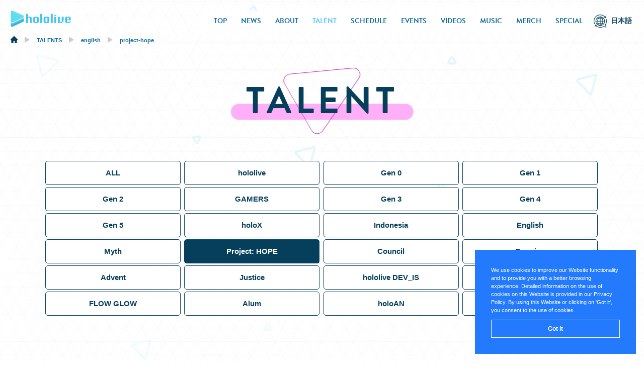

--- FILE ---
content_type: text/html; charset=UTF-8
request_url: https://hololive.hololivepro.com/en/talents?gp=project-hope
body_size: 32822
content:

<!DOCTYPE html>
<html lang="en">

<head>
<!-- Global site tag (gtag.js) - Google Analytics -->
<script async src="https://www.googletagmanager.com/gtag/js?id=G-ZY0CGN7WFD"></script>
<script>
  window.dataLayer = window.dataLayer || [];
  function gtag(){dataLayer.push(arguments);}
  gtag('js', new Date());
  gtag('config', 'G-ZY0CGN7WFD');
</script>

<meta charset="UTF-8">

<link rel="canonical" href="https://hololive.hololivepro.com/en/talents/">

<meta name="viewport" content="width=device-width,initial-scale=1.0">
<meta http-equiv="X-UA-Compatible" content="IE=edge">

<!--en-->
<meta name="description" content="">
<!--en-->


<!--en-->
<title>TALENT(project-hope) | hololive official website</title>
<!--en-->


<!-- Facebook OGP -->
<!--en-->
<meta property="og:title" content="TALENT(project-hope) | hololive official website">
<!--en-->

<meta property="og:url" content="https://hololive.hololivepro.com/en/talents/">


<!--en-->
<meta property="og:description" content="">
<!--en-->
<meta property="og:image" content="https://hololive.hololivepro.com/wp-content/themes/hololive/images/ogp.jpg">
<meta property="og:type" content="website">
<meta property="og:locale" content="en">
<!-- Facebook OGP -->
<!-- Twitter OGP -->
<meta name="twitter:card" content="summary_large_image">
<meta property="og:image" content="https://hololive.hololivepro.com/wp-content/themes/hololive/images/ogp.jpg">
<!-- Twitter OGP -->


<link rel="shortcut icon" href="https://hololive.hololivepro.com/wp-content/themes/hololive/images/favicon.ico"/>

<link href="https://hololive.hololivepro.com/wp-content/themes/hololive/css/reset.css" rel="stylesheet" type="text/css" media="all" />
<link href="https://hololive.hololivepro.com/wp-content/themes/hololive/css/common.css?0318" rel="stylesheet" type="text/css" media="all" />
<link href="https://hololive.hololivepro.com/wp-content/themes/hololive/css/swiper.css" rel="stylesheet" type="text/css"/>
<link href="https://hololive.hololivepro.com/wp-content/themes/hololive/css/pages.css?0318" rel="stylesheet" type="text/css" media="all" />

<link rel="stylesheet" href="https://use.typekit.net/jfs6aei.css">

<link href="https://fonts.googleapis.com/css2?family=Josefin+Sans:wght@100;200;300;400;500;600;700&display=swap" rel="stylesheet">
<link href="https://fonts.googleapis.com/css2?family=Poppins:wght@100;200;300;400;500;600;700;800;900&display=swap" rel="stylesheet">
<link href="https://fonts.googleapis.com/css2?family=Noto+Sans+JP:wght@100;300;400;500;700;900&display=swap" rel="stylesheet">

<link rel="preload" href="https://hololive.hololivepro.com/wp-content/themes/hololive/images/icon_lang_hov_head.png" as="image">
<link rel="preload" href="https://hololive.hololivepro.com/wp-content/themes/hololive/images/icon_lang_hov_foot.png" as="image">

<meta name='robots' content='max-image-preview:large' />
<link rel="alternate" type="application/rss+xml" title="hololive（ホロライブ）公式サイト &raquo; TALENTS Feed" href="https://hololive.hololivepro.com/en/talents/feed/" />
<style id='wp-img-auto-sizes-contain-inline-css' type='text/css'>
img:is([sizes=auto i],[sizes^="auto," i]){contain-intrinsic-size:3000px 1500px}
/*# sourceURL=wp-img-auto-sizes-contain-inline-css */
</style>
<style id='wp-block-library-inline-css' type='text/css'>
:root{--wp-block-synced-color:#7a00df;--wp-block-synced-color--rgb:122,0,223;--wp-bound-block-color:var(--wp-block-synced-color);--wp-editor-canvas-background:#ddd;--wp-admin-theme-color:#007cba;--wp-admin-theme-color--rgb:0,124,186;--wp-admin-theme-color-darker-10:#006ba1;--wp-admin-theme-color-darker-10--rgb:0,107,160.5;--wp-admin-theme-color-darker-20:#005a87;--wp-admin-theme-color-darker-20--rgb:0,90,135;--wp-admin-border-width-focus:2px}@media (min-resolution:192dpi){:root{--wp-admin-border-width-focus:1.5px}}.wp-element-button{cursor:pointer}:root .has-very-light-gray-background-color{background-color:#eee}:root .has-very-dark-gray-background-color{background-color:#313131}:root .has-very-light-gray-color{color:#eee}:root .has-very-dark-gray-color{color:#313131}:root .has-vivid-green-cyan-to-vivid-cyan-blue-gradient-background{background:linear-gradient(135deg,#00d084,#0693e3)}:root .has-purple-crush-gradient-background{background:linear-gradient(135deg,#34e2e4,#4721fb 50%,#ab1dfe)}:root .has-hazy-dawn-gradient-background{background:linear-gradient(135deg,#faaca8,#dad0ec)}:root .has-subdued-olive-gradient-background{background:linear-gradient(135deg,#fafae1,#67a671)}:root .has-atomic-cream-gradient-background{background:linear-gradient(135deg,#fdd79a,#004a59)}:root .has-nightshade-gradient-background{background:linear-gradient(135deg,#330968,#31cdcf)}:root .has-midnight-gradient-background{background:linear-gradient(135deg,#020381,#2874fc)}:root{--wp--preset--font-size--normal:16px;--wp--preset--font-size--huge:42px}.has-regular-font-size{font-size:1em}.has-larger-font-size{font-size:2.625em}.has-normal-font-size{font-size:var(--wp--preset--font-size--normal)}.has-huge-font-size{font-size:var(--wp--preset--font-size--huge)}.has-text-align-center{text-align:center}.has-text-align-left{text-align:left}.has-text-align-right{text-align:right}.has-fit-text{white-space:nowrap!important}#end-resizable-editor-section{display:none}.aligncenter{clear:both}.items-justified-left{justify-content:flex-start}.items-justified-center{justify-content:center}.items-justified-right{justify-content:flex-end}.items-justified-space-between{justify-content:space-between}.screen-reader-text{border:0;clip-path:inset(50%);height:1px;margin:-1px;overflow:hidden;padding:0;position:absolute;width:1px;word-wrap:normal!important}.screen-reader-text:focus{background-color:#ddd;clip-path:none;color:#444;display:block;font-size:1em;height:auto;left:5px;line-height:normal;padding:15px 23px 14px;text-decoration:none;top:5px;width:auto;z-index:100000}html :where(.has-border-color){border-style:solid}html :where([style*=border-top-color]){border-top-style:solid}html :where([style*=border-right-color]){border-right-style:solid}html :where([style*=border-bottom-color]){border-bottom-style:solid}html :where([style*=border-left-color]){border-left-style:solid}html :where([style*=border-width]){border-style:solid}html :where([style*=border-top-width]){border-top-style:solid}html :where([style*=border-right-width]){border-right-style:solid}html :where([style*=border-bottom-width]){border-bottom-style:solid}html :where([style*=border-left-width]){border-left-style:solid}html :where(img[class*=wp-image-]){height:auto;max-width:100%}:where(figure){margin:0 0 1em}html :where(.is-position-sticky){--wp-admin--admin-bar--position-offset:var(--wp-admin--admin-bar--height,0px)}@media screen and (max-width:600px){html :where(.is-position-sticky){--wp-admin--admin-bar--position-offset:0px}}

/*# sourceURL=wp-block-library-inline-css */
</style><style id='global-styles-inline-css' type='text/css'>
:root{--wp--preset--aspect-ratio--square: 1;--wp--preset--aspect-ratio--4-3: 4/3;--wp--preset--aspect-ratio--3-4: 3/4;--wp--preset--aspect-ratio--3-2: 3/2;--wp--preset--aspect-ratio--2-3: 2/3;--wp--preset--aspect-ratio--16-9: 16/9;--wp--preset--aspect-ratio--9-16: 9/16;--wp--preset--color--black: #000000;--wp--preset--color--cyan-bluish-gray: #abb8c3;--wp--preset--color--white: #ffffff;--wp--preset--color--pale-pink: #f78da7;--wp--preset--color--vivid-red: #cf2e2e;--wp--preset--color--luminous-vivid-orange: #ff6900;--wp--preset--color--luminous-vivid-amber: #fcb900;--wp--preset--color--light-green-cyan: #7bdcb5;--wp--preset--color--vivid-green-cyan: #00d084;--wp--preset--color--pale-cyan-blue: #8ed1fc;--wp--preset--color--vivid-cyan-blue: #0693e3;--wp--preset--color--vivid-purple: #9b51e0;--wp--preset--gradient--vivid-cyan-blue-to-vivid-purple: linear-gradient(135deg,rgb(6,147,227) 0%,rgb(155,81,224) 100%);--wp--preset--gradient--light-green-cyan-to-vivid-green-cyan: linear-gradient(135deg,rgb(122,220,180) 0%,rgb(0,208,130) 100%);--wp--preset--gradient--luminous-vivid-amber-to-luminous-vivid-orange: linear-gradient(135deg,rgb(252,185,0) 0%,rgb(255,105,0) 100%);--wp--preset--gradient--luminous-vivid-orange-to-vivid-red: linear-gradient(135deg,rgb(255,105,0) 0%,rgb(207,46,46) 100%);--wp--preset--gradient--very-light-gray-to-cyan-bluish-gray: linear-gradient(135deg,rgb(238,238,238) 0%,rgb(169,184,195) 100%);--wp--preset--gradient--cool-to-warm-spectrum: linear-gradient(135deg,rgb(74,234,220) 0%,rgb(151,120,209) 20%,rgb(207,42,186) 40%,rgb(238,44,130) 60%,rgb(251,105,98) 80%,rgb(254,248,76) 100%);--wp--preset--gradient--blush-light-purple: linear-gradient(135deg,rgb(255,206,236) 0%,rgb(152,150,240) 100%);--wp--preset--gradient--blush-bordeaux: linear-gradient(135deg,rgb(254,205,165) 0%,rgb(254,45,45) 50%,rgb(107,0,62) 100%);--wp--preset--gradient--luminous-dusk: linear-gradient(135deg,rgb(255,203,112) 0%,rgb(199,81,192) 50%,rgb(65,88,208) 100%);--wp--preset--gradient--pale-ocean: linear-gradient(135deg,rgb(255,245,203) 0%,rgb(182,227,212) 50%,rgb(51,167,181) 100%);--wp--preset--gradient--electric-grass: linear-gradient(135deg,rgb(202,248,128) 0%,rgb(113,206,126) 100%);--wp--preset--gradient--midnight: linear-gradient(135deg,rgb(2,3,129) 0%,rgb(40,116,252) 100%);--wp--preset--font-size--small: 13px;--wp--preset--font-size--medium: 20px;--wp--preset--font-size--large: 36px;--wp--preset--font-size--x-large: 42px;--wp--preset--spacing--20: 0.44rem;--wp--preset--spacing--30: 0.67rem;--wp--preset--spacing--40: 1rem;--wp--preset--spacing--50: 1.5rem;--wp--preset--spacing--60: 2.25rem;--wp--preset--spacing--70: 3.38rem;--wp--preset--spacing--80: 5.06rem;--wp--preset--shadow--natural: 6px 6px 9px rgba(0, 0, 0, 0.2);--wp--preset--shadow--deep: 12px 12px 50px rgba(0, 0, 0, 0.4);--wp--preset--shadow--sharp: 6px 6px 0px rgba(0, 0, 0, 0.2);--wp--preset--shadow--outlined: 6px 6px 0px -3px rgb(255, 255, 255), 6px 6px rgb(0, 0, 0);--wp--preset--shadow--crisp: 6px 6px 0px rgb(0, 0, 0);}:where(.is-layout-flex){gap: 0.5em;}:where(.is-layout-grid){gap: 0.5em;}body .is-layout-flex{display: flex;}.is-layout-flex{flex-wrap: wrap;align-items: center;}.is-layout-flex > :is(*, div){margin: 0;}body .is-layout-grid{display: grid;}.is-layout-grid > :is(*, div){margin: 0;}:where(.wp-block-columns.is-layout-flex){gap: 2em;}:where(.wp-block-columns.is-layout-grid){gap: 2em;}:where(.wp-block-post-template.is-layout-flex){gap: 1.25em;}:where(.wp-block-post-template.is-layout-grid){gap: 1.25em;}.has-black-color{color: var(--wp--preset--color--black) !important;}.has-cyan-bluish-gray-color{color: var(--wp--preset--color--cyan-bluish-gray) !important;}.has-white-color{color: var(--wp--preset--color--white) !important;}.has-pale-pink-color{color: var(--wp--preset--color--pale-pink) !important;}.has-vivid-red-color{color: var(--wp--preset--color--vivid-red) !important;}.has-luminous-vivid-orange-color{color: var(--wp--preset--color--luminous-vivid-orange) !important;}.has-luminous-vivid-amber-color{color: var(--wp--preset--color--luminous-vivid-amber) !important;}.has-light-green-cyan-color{color: var(--wp--preset--color--light-green-cyan) !important;}.has-vivid-green-cyan-color{color: var(--wp--preset--color--vivid-green-cyan) !important;}.has-pale-cyan-blue-color{color: var(--wp--preset--color--pale-cyan-blue) !important;}.has-vivid-cyan-blue-color{color: var(--wp--preset--color--vivid-cyan-blue) !important;}.has-vivid-purple-color{color: var(--wp--preset--color--vivid-purple) !important;}.has-black-background-color{background-color: var(--wp--preset--color--black) !important;}.has-cyan-bluish-gray-background-color{background-color: var(--wp--preset--color--cyan-bluish-gray) !important;}.has-white-background-color{background-color: var(--wp--preset--color--white) !important;}.has-pale-pink-background-color{background-color: var(--wp--preset--color--pale-pink) !important;}.has-vivid-red-background-color{background-color: var(--wp--preset--color--vivid-red) !important;}.has-luminous-vivid-orange-background-color{background-color: var(--wp--preset--color--luminous-vivid-orange) !important;}.has-luminous-vivid-amber-background-color{background-color: var(--wp--preset--color--luminous-vivid-amber) !important;}.has-light-green-cyan-background-color{background-color: var(--wp--preset--color--light-green-cyan) !important;}.has-vivid-green-cyan-background-color{background-color: var(--wp--preset--color--vivid-green-cyan) !important;}.has-pale-cyan-blue-background-color{background-color: var(--wp--preset--color--pale-cyan-blue) !important;}.has-vivid-cyan-blue-background-color{background-color: var(--wp--preset--color--vivid-cyan-blue) !important;}.has-vivid-purple-background-color{background-color: var(--wp--preset--color--vivid-purple) !important;}.has-black-border-color{border-color: var(--wp--preset--color--black) !important;}.has-cyan-bluish-gray-border-color{border-color: var(--wp--preset--color--cyan-bluish-gray) !important;}.has-white-border-color{border-color: var(--wp--preset--color--white) !important;}.has-pale-pink-border-color{border-color: var(--wp--preset--color--pale-pink) !important;}.has-vivid-red-border-color{border-color: var(--wp--preset--color--vivid-red) !important;}.has-luminous-vivid-orange-border-color{border-color: var(--wp--preset--color--luminous-vivid-orange) !important;}.has-luminous-vivid-amber-border-color{border-color: var(--wp--preset--color--luminous-vivid-amber) !important;}.has-light-green-cyan-border-color{border-color: var(--wp--preset--color--light-green-cyan) !important;}.has-vivid-green-cyan-border-color{border-color: var(--wp--preset--color--vivid-green-cyan) !important;}.has-pale-cyan-blue-border-color{border-color: var(--wp--preset--color--pale-cyan-blue) !important;}.has-vivid-cyan-blue-border-color{border-color: var(--wp--preset--color--vivid-cyan-blue) !important;}.has-vivid-purple-border-color{border-color: var(--wp--preset--color--vivid-purple) !important;}.has-vivid-cyan-blue-to-vivid-purple-gradient-background{background: var(--wp--preset--gradient--vivid-cyan-blue-to-vivid-purple) !important;}.has-light-green-cyan-to-vivid-green-cyan-gradient-background{background: var(--wp--preset--gradient--light-green-cyan-to-vivid-green-cyan) !important;}.has-luminous-vivid-amber-to-luminous-vivid-orange-gradient-background{background: var(--wp--preset--gradient--luminous-vivid-amber-to-luminous-vivid-orange) !important;}.has-luminous-vivid-orange-to-vivid-red-gradient-background{background: var(--wp--preset--gradient--luminous-vivid-orange-to-vivid-red) !important;}.has-very-light-gray-to-cyan-bluish-gray-gradient-background{background: var(--wp--preset--gradient--very-light-gray-to-cyan-bluish-gray) !important;}.has-cool-to-warm-spectrum-gradient-background{background: var(--wp--preset--gradient--cool-to-warm-spectrum) !important;}.has-blush-light-purple-gradient-background{background: var(--wp--preset--gradient--blush-light-purple) !important;}.has-blush-bordeaux-gradient-background{background: var(--wp--preset--gradient--blush-bordeaux) !important;}.has-luminous-dusk-gradient-background{background: var(--wp--preset--gradient--luminous-dusk) !important;}.has-pale-ocean-gradient-background{background: var(--wp--preset--gradient--pale-ocean) !important;}.has-electric-grass-gradient-background{background: var(--wp--preset--gradient--electric-grass) !important;}.has-midnight-gradient-background{background: var(--wp--preset--gradient--midnight) !important;}.has-small-font-size{font-size: var(--wp--preset--font-size--small) !important;}.has-medium-font-size{font-size: var(--wp--preset--font-size--medium) !important;}.has-large-font-size{font-size: var(--wp--preset--font-size--large) !important;}.has-x-large-font-size{font-size: var(--wp--preset--font-size--x-large) !important;}
/*# sourceURL=global-styles-inline-css */
</style>

<style id='classic-theme-styles-inline-css' type='text/css'>
/*! This file is auto-generated */
.wp-block-button__link{color:#fff;background-color:#32373c;border-radius:9999px;box-shadow:none;text-decoration:none;padding:calc(.667em + 2px) calc(1.333em + 2px);font-size:1.125em}.wp-block-file__button{background:#32373c;color:#fff;text-decoration:none}
/*# sourceURL=/wp-includes/css/classic-themes.min.css */
</style>
<link rel='stylesheet' id='bogo-css' href='https://hololive.hololivepro.com/wp-content/plugins/bogo/includes/css/style.css?ver=3.8.2' type='text/css' media='all' />
<link rel='stylesheet' id='contact-form-7-css' href='https://hololive.hololivepro.com/wp-content/plugins/contact-form-7/includes/css/styles.css?ver=6.1.1' type='text/css' media='all' />
<link rel="https://api.w.org/" href="https://hololive.hololivepro.com/en/wp-json/" /><link rel="EditURI" type="application/rsd+xml" title="RSD" href="https://hololive.hololivepro.com/xmlrpc.php?rsd" />
<meta name="generator" content="WordPress 6.9" />
<link rel="alternate" hreflang="id-ID" href="https://hololive.hololivepro.com/id/talents?gp=project-hope" />
<link rel="alternate" hreflang="ja" href="https://hololive.hololivepro.com/talents?gp=project-hope" />
<link rel="alternate" hreflang="en-US" href="https://hololive.hololivepro.com/en/talents?gp=project-hope" />
</head>


        <body class="in preload">

<div id="container">

<!--****************************** HEADER ******************************-->

<header class="clearfix">

	  <h1><a href="https://hololive.hololivepro.com/en"><img src="https://hololive.hololivepro.com/wp-content/themes/hololive/images/head_l_in.png" alt="hololive"></a></h1>
	

  <div class="toggle_nav">
  <div class="nav_trigger"><span class="nav_icon"></span></div>
    <nav class="nav">
      <ul class="global">
	          <li><a href="https://hololive.hololivepro.com/en" >TOP</a></li>
        <li><a href="https://hololive.hololivepro.com/en/news" >NEWS</a></li>
        <li><a href="https://hololive.hololivepro.com/en/about" >ABOUT</a></li>
        <li><a href="https://hololive.hololivepro.com/en/talents"  class="active">TALENT</a></li>
        <li><a href="https://hololive.hololivepro.com/en/schedule" >SCHEDULE</a></li>
        <li><a href="https://hololive.hololivepro.com/en/events" >EVENTS</a></li>
        <li><a href="https://hololive.hololivepro.com/en/videos" >VIDEOS</a></li>
        <li><a href="https://hololive.hololivepro.com/en/music" >MUSIC</a></li>
        <li><a href="https://hololive.hololivepro.com/en/goods" >MERCH</a></li>
        <li><a href="https://hololive.hololivepro.com/en/special" >SPECIAL</a></li>     
	  		<li class="lang_switch">

				  <div class="lang_box">
          <ul class="bogo-language-switcher list-view"><li class="en-US en current first"><span class="bogo-language-name"><a rel="alternate" hreflang="en-US" href="https://hololive.hololivepro.com/en/talents?gp=project-hope" title="EN" class="current" aria-current="page">EN</a></span></li>

<li class="ja last"><span class="bogo-language-name"><a rel="alternate" hreflang="ja" href="https://hololive.hololivepro.com/talents?gp=project-hope" title="JP">日本語</a></span></li>
</ul>				  </div>
								
		</li>
      </ul>
    </nav>
  </div>
  
</header>
<!--****************************** HEADER ******************************-->

<!--　breadcrumb -->
  <div class="header_breadcrumb_area">
  <div class="breadcrumb">
<!-- Breadcrumb NavXT 7.4.1 -->
<span property="itemListElement" typeof="ListItem"><a property="item" typeof="WebPage" title="Go to hololive（ホロライブ）公式サイト." href="https://hololive.hololivepro.com/en" class="home" ><span property="name"><img src="https://hololive.hololivepro.com/wp-content/themes/hololive/images/icon_home.png"></span></a><meta property="position" content="1"></span><span class="and"><img src="https://hololive.hololivepro.com/wp-content/themes/hololive/images/arrow_g.png"></span><span property="itemListElement" typeof="ListItem"><a property="item" typeof="WebPage" title="Go to TALENTS." href="https://hololive.hololivepro.com/en/talents/" class="archive post-talents-archive" ><span property="name">TALENTS</span></a><meta property="position" content="2"></span><span class="and"><img src="https://hololive.hololivepro.com/wp-content/themes/hololive/images/arrow_g.png"></span><span property="itemListElement" typeof="ListItem"><a property="item" typeof="WebPage" title="Go to the english カテゴリ archives." href="https://hololive.hololivepro.com/en/talents?gp=english" class="taxonomy gp" ><span property="name">english</span></a><meta property="position" content="3"></span><span class="and"><img src="https://hololive.hololivepro.com/wp-content/themes/hololive/images/arrow_g.png"></span><span property="itemListElement" typeof="ListItem"><span property="name">project-hope</span><meta property="position" content="4"></span></div>
</div>
<!--　breadcrumb -->
<!--****************************** MAIN ******************************-->

<main>

<!--in tit-->
<div class="in_tit_box pink fade_t">
<h2 class="in_tit">TALENT</h2>
</div>
<!--in tit-->


<!--tag-->
<section id="nav_tag" class="talent fade_l">
<ul class="clearfix">


<li><a href="https://hololive.hololivepro.com/en/talents">ALL</a></li>



<li >


<a href="https://hololive.hololivepro.com/en/talents?gp=hololive">
            hololive    
</a>


</li>


<li >


<a href="https://hololive.hololivepro.com/en/talents?gp=gen-0">

            Gen 0    
</a>


</li>


<li >


<a href="https://hololive.hololivepro.com/en/talents?gp=1stgen">

            Gen 1    
</a>


</li>


<li >


<a href="https://hololive.hololivepro.com/en/talents?gp=gen-2">

            Gen 2    
</a>


</li>


<li >


<a href="https://hololive.hololivepro.com/en/talents?gp=gamers">

            GAMERS    
</a>


</li>


<li >


<a href="https://hololive.hololivepro.com/en/talents?gp=gen-3">

            Gen 3    
</a>


</li>


<li >


<a href="https://hololive.hololivepro.com/en/talents?gp=gen-4">

            Gen 4    
</a>


</li>


<li >


<a href="https://hololive.hololivepro.com/en/talents?gp=gen-5">

            Gen 5    
</a>


</li>


<li >


<a href="https://hololive.hololivepro.com/en/talents?gp=holox">

            holoX    
</a>


</li>

  

<li >


<a href="https://hololive.hololivepro.com/en/talents?gp=indonesia">
            Indonesia    
</a>


</li>

  

<li >


<a href="https://hololive.hololivepro.com/en/talents?gp=english">
            English    
</a>


</li>


<li >


<a href="https://hololive.hololivepro.com/en/talents?gp=myth">

            Myth    
</a>


</li>


<li class="current-cat">


<a href="https://hololive.hololivepro.com/en/talents?gp=project-hope">

            Project: HOPE    
</a>


</li>


<li >


<a href="https://hololive.hololivepro.com/en/talents?gp=council">

            Council    
</a>


</li>


<li >


<a href="https://hololive.hololivepro.com/en/talents?gp=promise">

            Promise    
</a>


</li>


<li >


<a href="https://hololive.hololivepro.com/en/talents?gp=advent">

            Advent    
</a>


</li>


<li >


<a href="https://hololive.hololivepro.com/en/talents?gp=justice">

            Justice    
</a>


</li>

  

<li >


<a href="https://hololive.hololivepro.com/en/talents?gp=devis">
            hololive DEV_IS    
</a>


</li>


<li >


<a href="https://hololive.hololivepro.com/en/talents?gp=regloss">

            ReGLOSS    
</a>


</li>


<li >


<a href="https://hololive.hololivepro.com/en/talents?gp=flow-glow">

            FLOW GLOW    
</a>


</li>

  

<li >


<a href="https://hololive.hololivepro.com/en/talents?gp=alum">
            Alum    
</a>


</li>

  

<li >


<a href="https://hololive.hololivepro.com/en/talents?gp=holoan">
            holoAN    
</a>


</li>

  

<li >


<a href="https://hololive.hololivepro.com/en/talents?gp=tag_office-staff">
            Office Staff    
</a>


</li>

  

</ul>
</section>
<!--tag-->





<!--talent-->
<div class="in_talent fade_b">
<div class="container">

<ul class="talent_list clearfix">



<li>
<a href="https://hololive.hololivepro.com/en/talents/irys/">
<figure>
<img width="340" height="340" src="https://hololive.hololivepro.com/wp-content/uploads/2020/07/IRyS_list_thumb.png" class="attachment-large size-large wp-post-image" alt="" decoding="async" fetchpriority="high" srcset="https://hololive.hololivepro.com/wp-content/uploads/2020/07/IRyS_list_thumb.png 340w, https://hololive.hololivepro.com/wp-content/uploads/2020/07/IRyS_list_thumb-240x240.png 240w" sizes="(max-width: 340px) 100vw, 340px" /></figure>
<h3>
IRyS<span>IRyS</span>
</h3>
</a>
</li>



</ul>

</div>
</div>



</main>
<!--****************************** MAIN ******************************-->




<!--　breadcrumb -->
<div class="breadcrumb-area">
<div class="breadcrumb">

<!-- Breadcrumb NavXT 7.4.1 -->
<span property="itemListElement" typeof="ListItem"><a property="item" typeof="WebPage" title="Go to hololive（ホロライブ）公式サイト." href="https://hololive.hololivepro.com/en" class="home" ><span property="name"><img src="https://hololive.hololivepro.com/wp-content/themes/hololive/images/icon_home.png"></span></a><meta property="position" content="1"></span><span class="and"><img src="https://hololive.hololivepro.com/wp-content/themes/hololive/images/arrow_g.png"></span><span property="itemListElement" typeof="ListItem"><a property="item" typeof="WebPage" title="Go to TALENTS." href="https://hololive.hololivepro.com/en/talents/" class="archive post-talents-archive" ><span property="name">TALENTS</span></a><meta property="position" content="2"></span><span class="and"><img src="https://hololive.hololivepro.com/wp-content/themes/hololive/images/arrow_g.png"></span><span property="itemListElement" typeof="ListItem"><a property="item" typeof="WebPage" title="Go to the english カテゴリ archives." href="https://hololive.hololivepro.com/en/talents?gp=english" class="taxonomy gp" ><span property="name">english</span></a><meta property="position" content="3"></span><span class="and"><img src="https://hololive.hololivepro.com/wp-content/themes/hololive/images/arrow_g.png"></span><span property="itemListElement" typeof="ListItem"><span property="name">project-hope</span><meta property="position" content="4"></span></div>
</div>
<!--　breadcrumb -->

<!--****************************** FOOTER ******************************-->
<footer >
<div class="container">

<div class="page_top"><a href="#top"><img src="https://hololive.hololivepro.com/wp-content/themes/hololive/images/totop.png"></a></div>


<ul class="foot_sns">
<li><a href="https://twitter.com/hololive_En" target="_blank"><img src="https://hololive.hololivepro.com/wp-content/themes/hololive/images/f_icon_x.png" alt="Twitter"></a></li>
<li><a href="https://www.youtube.com/channel/UCJFZiqLMntJufDCHc6bQixg" target="_blank"><img src="https://hololive.hololivepro.com/wp-content/themes/hololive/images/f_icon_tube.png" alt="YouTube"></a></li>
<li><a href="https://hololive-fc.com/" target="_blank"><img src="https://hololive.hololivepro.com/wp-content/themes/hololive/images/f_icon_niconico.png" class="ニコニコ動画"></a></li>
</ul>

<div class="lang_switch_foot">
<ul class="bogo-language-switcher list-view"><li class="en-US en current first"><span class="bogo-language-name"><a rel="alternate" hreflang="en-US" href="https://hololive.hololivepro.com/en/talents?gp=project-hope" title="EN" class="current" aria-current="page">EN</a></span></li>
<li class="id-ID id"><span class="bogo-language-name"><a rel="alternate" hreflang="id-ID" href="https://hololive.hololivepro.com/id/talents?gp=project-hope" title="Indonesian">Bahasa Indonesia</a></span></li>
<li class="ja last"><span class="bogo-language-name"><a rel="alternate" hreflang="ja" href="https://hololive.hololivepro.com/talents?gp=project-hope" title="JP">日本語</a></span></li>
</ul></div>


<!-- en -->
<ul class="list_01">
<li><a href="https://audition.hololivepro.com/en" target="_blank">Audition</a></li>
<li><a href="https://hololivepro.com/en/terms/" target="_blank">Derivative work</a></li>
</ul>

<div class="pc_only">
<ul class="list_02">
<li><a href="https://cover-corp.com/" target="_blank">Company・Recruit</a></li>
<li><a href="https://cover-corp.com/en/privacy" target="_blank">Privacy Policy</a></li>
<li><a href="https://hololivepro.com/en/question/" target="_blank">Contact Us</a></li>
</ul>
</div>

<div class="sp_only">
<ul class="list_02">
<li><a href="https://cover-corp.com/" target="_blank">Company・Recruit</a></li>
</ul>
<ul class="list_02">
<li><a href="https://cover-corp.com/en/privacy" target="_blank">Privacy Policy</a></li>
<li><a href="https://hololivepro.com/en/question/" target="_blank">Contact Us</a></li>
</ul>
</div>

<div class="foot_logo">
<p>Operating Company&nbsp;&nbsp;</p>
<figure><img src="https://hololive.hololivepro.com/wp-content/themes/hololive/images/foot_logo.png"></figure>
</div>
<!-- en -->

<small class="foot_copy">
© COVER
</small>

</div>
</footer>
<!--****************************** FOOTER ******************************-->



</div><!--fade_container-->

<script src="https://hololive.hololivepro.com/wp-content/themes/hololive/js/jquery.min.js"></script>
<script type="text/javascript" src="https://hololive.hololivepro.com/wp-content/themes/hololive/js/jquery.easing.1.3.js"></script>
<script type="text/javascript" src="https://hololive.hololivepro.com/wp-content/themes/hololive/js/jquery.colorbox.js"></script>
<script type="text/javascript" src="https://hololive.hololivepro.com/wp-content/themes/hololive/js/jquery.matchHeight.js"></script>
<script type="text/javascript" src="https://hololive.hololivepro.com/wp-content/themes/hololive/js/script.js?0214"></script>





<script>
$(window).load(function() {
  $('#nav_tag li a').matchHeight({byRow: true});
});
</script>




<script>
$(window).load(function() {
  $('.talent_list li').matchHeight({byRow: true});
  $('.talent_list li a').matchHeight({byRow: true});
  $('.talent_list li h3').matchHeight({byRow: true});
});
</script>





<link rel="stylesheet" type="text/css" href="https://cdn.jsdelivr.net/npm/cookieconsent@3/build/cookieconsent.min.css" />
<script src="https://cdn.jsdelivr.net/npm/cookieconsent@3/build/cookieconsent.min.js" data-cfasync="false"></script>
<script>
window.cookieconsent.initialise({
  "palette": {
    "popup": {
      "background": "#237afc"
    },
    "button": {
      "background": "transparent",
      "text": "#fff",
      "border": "#fff"
    }
  },
  "showLink": false,
  "position": "bottom-right",
  "content": {
    "message": "We use cookies to improve our Website functionality and to provide you with a better browsing experience. Detailed information on the use of cookies on this Website is provided in our Privacy Policy. By using this Website or clicking on 'Got it', you consent to the use of cookies.",
	"dismiss": "Got it"
  }
});
</script>

<script type="speculationrules">
{"prefetch":[{"source":"document","where":{"and":[{"href_matches":"/en/*"},{"not":{"href_matches":["/wp-*.php","/wp-admin/*","/wp-content/uploads/*","/wp-content/*","/wp-content/plugins/*","/wp-content/themes/hololive/*","/en/*\\?(.+)"]}},{"not":{"selector_matches":"a[rel~=\"nofollow\"]"}},{"not":{"selector_matches":".no-prefetch, .no-prefetch a"}}]},"eagerness":"conservative"}]}
</script>
<script type="text/javascript" src="https://hololive.hololivepro.com/wp-includes/js/dist/hooks.min.js?ver=dd5603f07f9220ed27f1" id="wp-hooks-js"></script>
<script type="text/javascript" src="https://hololive.hololivepro.com/wp-includes/js/dist/i18n.min.js?ver=c26c3dc7bed366793375" id="wp-i18n-js"></script>
<script type="text/javascript" id="wp-i18n-js-after">
/* <![CDATA[ */
wp.i18n.setLocaleData( { 'text direction\u0004ltr': [ 'ltr' ] } );
//# sourceURL=wp-i18n-js-after
/* ]]> */
</script>
<script type="text/javascript" src="https://hololive.hololivepro.com/wp-content/plugins/contact-form-7/includes/swv/js/index.js?ver=6.1.1" id="swv-js"></script>
<script type="text/javascript" id="contact-form-7-js-before">
/* <![CDATA[ */
var wpcf7 = {
    "api": {
        "root": "https:\/\/hololive.hololivepro.com\/en\/wp-json\/",
        "namespace": "contact-form-7\/v1"
    }
};
//# sourceURL=contact-form-7-js-before
/* ]]> */
</script>
<script type="text/javascript" src="https://hololive.hololivepro.com/wp-content/plugins/contact-form-7/includes/js/index.js?ver=6.1.1" id="contact-form-7-js"></script>
</body>
</html>

--- FILE ---
content_type: text/css
request_url: https://hololive.hololivepro.com/wp-content/themes/hololive/css/common.css?0318
body_size: 3768
content:
@charset "utf-8";
*{ box-sizing: border-box;}

/* =base
------------------------------------------------------------------------------------------*/
body {
	text-align: center;
	font-family: "游ゴシック Medium", "Yu Gothic Medium", "游ゴシック体", YuGothic, sans-serif;
    font-weight: 500;
	font-size: 15px;
	line-height: 1.5em;
    font-feature-settings : "palt"; 
	color: #000;
	background-color: #fff;
	height: 100%;
	background-image:url("../images/fixed_bg.jpg");
	background-attachment: fixed;
    background-repeat: no-repeat;
    background-size: cover;
}
html {overflow-y:scroll; height:100%;}

a {color: #000;text-decoration: none; outline:none; transition: 0.2s;}
a:hover {transition: 0.2s;}
a.active{}
/*
a:hover img{opacity:0.9;filter: alpha(opacity=90);}
*/
.pc_only{ display:block !important;}
.sp_only{ display:none !important;}

.pc_only2{ display:block !important;}
.sp_only2{ display:none !important;}


#container{ position:relative; z-index:999;}

@media only screen and (max-width: 1200px){
.pc_only2{ display:none !important;}
.sp_only2{ display:block !important;}
}


@media only screen and (max-width: 768px){
body{ background-image: none;}
body:before{ content: "";
    position: fixed;
    top: 0;
    left: 0;
    background-image: url(../images/fixed_bg_sp.jpg);
    background-position: center;
    background-size: cover;
    background-repeat: no-repeat;
    width: 100%;
    height: 100%;
    z-index: -1;}

.pc_only{ display:none !important;}
.sp_only{ display:block !important;}
}


/* =黒背景
------------------------------------------------------------------------------------------*/
body.b_contents{background-image: url(../images/fixed_bg_black.png); background-color: #292929; color: #fff;}
body.b_contents .breadcrumb .home img{filter: brightness(0) invert(1);}
body.b_contents .breadcrumb,
body.b_contents .breadcrumb a,
body.b_contents .audition.single{color: #fff;}
body.b_contents .toggle_nav{background-color: #fff;}

@media only screen and (max-width: 768px){
  body.b_contents{background-image: none;}
  body.b_contents:before{background-image: url(../images/fixed_bg_black_sp.png);}
}



/* =fade
------------------------------------------------------------------------------------------*/
#js_fade2 {position : fixed;top : 0; left: 0;width: 100%; height : 100%;background-color: #fff;background-image : url( "../images/about_logo.png");background-repeat : no-repeat; background-size:200px; background-position : 50% 50%; z-index:1000;}

.hidden{ opacity: 0; transition: 0.2s ease;}

@media only screen and (max-width: 768px){
#js_fade2 { background-size:120px;}
}

/********************** header *******************************/
header { text-align:left; position:fixed !important; z-index:50; width:100%; padding: calc(0.7vw + 12px) 0 calc(0.7vw + 12px) calc(0.7vw + 12px); transition: 0.2s ease;}

header h1{ position: absolute; width: 340px; top: 0; left: 0; transition: 0.2s ease;}
header h1 img{ width: 100%;}
.toggle_nav{ float:right; background-color: rgba(255,255,255,0.8); padding: 0 20px; border-radius: 50px 0 0 50px;}

header.fade{ overflow:inherit !important;}

.nav ul{ font-family: brandon-grotesque, sans-serif; position: relative; /*padding-right: 4.5vw;*/}
.nav li {display:inline-block;  float: left; padding:0; position: relative;}
.nav li a{ display: block; line-height: 3em; font-size: 14px; font-weight: 600; color: #116e9b; text-align: center; padding: 0 14px; transition: 0.2s ease;}
.nav li a:hover,
.nav li a.active{ color: #56c6fd;}

ul.sns{ position: fixed; left: 0; top: 50vh; transform: translateY(-50%); width: 50px; padding-right: 0;}
ul.sns li{}
ul.sns li a{ padding: 10px 12px; line-height: 0;}
ul.sns li img{ width: 100%; transition: 0.2s ease;}

/*
ul.sns .lang_switch .lang_btn{ padding: 10px 12px; line-height: 0;}
ul.sns .lang_switch .lang_btn:hover{ cursor: pointer;}
ul.sns .lang_switch .lang_box{ display: flex; position: absolute; top: 50%; left: 0%; transform: translateY(-50%); opacity: 0; transition: 0.2s ease; z-index: -1;}
ul.sns .lang_switch .lang_box a{ padding: 8px 6px; display: inline-block; font-size: 14px; border-left: 1px solid #116e9b;}
ul.sns .lang_switch .lang_box a.js{ border-left:none;}

ul.sns li a:hover img,
ul.sns .lang_switch:hover .lang_btn img{ transform: scale(1.2); opacity: 0.9; transition: 0.2s ease;}
ul.sns .lang_switch:hover .lang_box{ left: 100%; opacity: 1; transition: 0.2s ease; z-index: 10;}
*/


header .lang_switch{padding-left: 8px;}
header ul.bogo-language-switcher li a.current{ color:#5edeec;}

.nav li .bogo-language-switcher { display: flex; position: relative;}
.nav li .bogo-language-switcher:after{content:"";position: absolute;background-image: url("../images/icon_lang.png");background-size: 26px;width: 26px;height: 26px;top: 50%;left: 0;transform: translateY(-50%); transition: 0.2s;}
.nav li .bogo-language-switcher span{line-height: 3em;font-size: 14px;font-weight: 600;padding: 0;color: #0d4660;}
.nav li .bogo-language-switcher a{color: #0d4660;display: inline-block;padding: 0 4px 0 34px;position: relative;z-index: 10;}
.nav li .bogo-language-switcher a:hover{ color:#116e9b;}
.nav li .bogo-language-switcher .current{ display:none;}
.nav li .bogo-language-switcher .ja { order: 1;}
.nav li .bogo-language-switcher .en-US { order: 2;}

.nav li .bogo-language-switcher.non-active:after{ background-image: url("../images/icon_lang_g.png");}
.nav li .bogo-language-switcher.non-active span{color:#cfcfcf;padding: 0 4px 0 34px !important;}

.nav li .bogo-language-switcher:hover:after{background-image: url("../images/icon_lang_hov_head.png"); transition: 0.2s;}
.nav li .bogo-language-switcher.non-active:hover:after{ background-image: url("../images/icon_lang_g.png");}

/* id */
.nav li .bogo-language-switcher .id { display: none; order: 3;}
:lang(id) .nav li .bogo-language-switcher .en{display: none;}
:lang(id) .nav li .bogo-language-switcher.non-active a{padding-left: 0 !important;}



body.in header h1{ width: 120px; top: calc(0.7vw + 12px); left: calc(0.7vw + 12px);}



/* スクロール時アニメーション */
header.active{ padding: calc(-0.2vw + 12px) 0 calc(0.7vw + 12px) calc(0.7vw + 12px); transition: 0.2s ease;}
header.active h1{ width: 200px; transition: 0.2s ease;}
header.active .nav li a{ font-size: 12px; transition: 0.2s ease;}
header.active .nav li.lang{ top: -9px; transition: 0.2s ease;}
header.active .nav li .bogo-language-switcher span{font-size: 12px;transition: 0.2s ease;padding: 0;}

body.in header.active h1{ width: 100px; top: calc(0.1vw + 12px);}


@media only screen and (max-width: 1200px){
header,
header.active{ padding:0; height: 60px;}
header h1,
header.active h1{ width: 120px; margin: 0;}

body.in header h1{ width: 80px; top: 20px; left: 16px;}

.global{width:100%;position:fixed;z-index:10;top:0;left:0;overflow-y: hidden;padding-top:0;height:0;background-color:#fff;box-sizing: border-box;-webkit-transition: 1s ease;-moz-transition: 0.5s ease;-o-transition: 0.5s ease;-ms-transition: 0.5s ease;transition:0.5s ease;text-align: center;}
.global li{width: 100%; display:inherit;}
.nav-active .global{height:100vh;padding-top:42px;overflow: scroll;padding-right: 0;}
.nav li.sp_top{ display: inherit;}

.toggle_nav{ -webkit-transition: 0.2s ease;  -moz-transition: 0.2s ease;  -o-transition: 0.2s ease;  -ms-transition: 0.2s ease;  transition: 0.2s ease; padding: 0; float: none;}
.nav{ margin-bottom:0; width:100%; height:inherit;}
.nav ul{ padding-right: 0;}
.nav li{ border-bottom:1px solid #fff;  padding-right: 0;}
.nav li:first-child{ border-top:1px solid #fff;}
.nav li a:hover,nav li a.at{  border-bottom: none;}
.nav li a,
header.active .nav li a{ width:100%; max-width:inherit; text-align:center; font-size:14px; line-height: 1.5em; padding: 12px 0; margin-bottom: 0px;}
.nav li a strong{ font-size:5vw; line-height:1em; margin-bottom:2vw; }
.nav li a.on{ border-bottom:none;}

header.active .nav li.lang{ top:0;}
header.active .nav li .bogo-language-switcher span{ font-size: 14px;}

header .lang_switch{ display: inline-block; width: auto; float: none;}
.nav li .bogo-language-switcher a{ padding: 0 12px 0 34px !important;}

.nav li .bogo-language-switcher.non-active span{ padding: 0 12px 0 34px !important;}

/* Default navigation icon */
.nav_trigger { display: block; position: fixed; width: 40px; height: 40px; right:12px; top: 10px; z-index: 200; background-color: #39abe0; border-radius: 50px;}
.nav-active .nav_trigger { opacity: 0.7;}
.nav_icon { display: inline-block; position: relative; left: 50%; transform: translate(-50%,200%); width: 26px; height: 2px; background-color: #fff; -webkit-transition-property: background-color, -webkit-transform; transition-property: background-color, -webkit-transform; transition-property: background-color, transform; transition-property: background-color, transform, -webkit-transform; -webkit-transition-duration: 300ms; transition-duration: 300ms;}
.nav_icon:before,
.nav_icon:after { content: ''; display: block; width: 26px; height: 2px; position: absolute; background: #fff; -webkit-transition-property: margin, -webkit-transform; transition-property: margin, -webkit-transform; transition-property: margin, transform; transition-property: margin, transform, -webkit-transform; -webkit-transition-duration: 300ms; transition-duration: 300ms;}
.nav_icon:before { margin-top: -6px;}
.nav_icon:after { margin-top: 6px;}
.nav-active .nav_icon { background: rgba(0, 0, 0, 0);}
.nav-active .nav_icon:before { margin-top: 0; -webkit-transform: rotate(45deg); transform: rotate(45deg);}
.nav-active .nav_icon:after { margin-top: 0; -webkit-transform: rotate(-45deg); transform: rotate(-45deg);}

.nav li a:hover span.btm,
.nav li a.active span.btm{ display:none;}
.nav li a span.jp{ font-size:3vw;}

}


/* =foot
-----------------------------------------------------------------------------------------*/
footer{ background-color: #43c5f5; color: #fff; margin-top: 0;}
footer.top_foot{ margin-top: 80px;}

footer .container{ padding:60px 0; position: relative;}

footer .foot_sns{}
footer .foot_sns li{margin: 0 20px;}
footer .foot_sns li img{ transition: 0.2s ease;}
footer .foot_sns li a:hover img{ transform: scale(1.1); opacity: 0.96; transition: 0.2s ease;}

footer .lang_switch_foot{ display: inline-block; width: auto; margin-bottom: 50px; padding: 0; margin-right: 8px; line-height: 0; position: relative; left: 18px;}
footer .lang_switch_foot span{padding: 0;font-size: 14px;font-weight: bold;line-height: 2em;}
footer .lang_switch_foot a{color:#fff;padding: 6px 36px;position: relative;z-index: 10;}
footer .lang_switch_foot a:hover,
footer .lang_switch_foot a.active{ color:#116e9a;}

footer .lang_switch_foot .current{ display:none;}

footer .bogo-language-switcher{ position: relative; transition: 0.2s;}
footer .bogo-language-switcher:after{content: "";position: absolute;background-image: url("../images/icon_lang_w.png");background-size: 26px;width: 26px;height: 26px;top: 50%;left: 0;transform: translateY(-50%); transition: 0.2s;}
footer .bogo-language-switcher li{ margin:0; font-family: brandon-grotesque, sans-serif;}
footer .bogo-language-switcher li a.current{ color:#116e9a;}

footer .bogo-language-switcher.non-active:after{ background-image: url(../images/icon_lang_g.png);}
footer .bogo-language-switcher.non-active span{color: #cfcfcf;padding: 6px 36px;}

footer .bogo-language-switcher:hover:after{ background-image: url("../images/icon_lang_hov_foot.png"); transition: 0.2s;}
footer .bogo-language-switcher.non-active:hover:after{ background-image: url(../images/icon_lang_g.png);}

/* id */
footer .bogo-language-switcher .id{display: none;}
:lang(id) footer .bogo-language-switcher .en{display: none;}
:lang(id) footer .lang_switch_foot .bogo-language-switcher.non-active a{padding: 6px 0px;}

footer ul{ margin-bottom: 12px; font-size: 0;}
footer li{ display: inline-block; font-size: 12px; line-height: 1.5em; margin: 0 10px;}
footer li a{ color: #fff;}
footer li a:hover{ color:#fff;}

footer ul.list_01{}
footer ul.list_01 li{}
footer ul.list_01 li a{ background-color: #31A7D2; display: block; width: 15em; padding: 5px 0; border-radius: 5px;}
footer ul.list_01 li a:hover{ background-color: #33afdc;}

footer ul.list_02{}
footer ul.list_02 li{ border-right: 1px solid #fff; margin: 0;}
footer ul.list_02 li:last-child{ border-right: none;}
footer ul.list_02 li a{ padding: 0 14px;}
footer ul.list_02 li a:hover{ opacity:0.8;}

footer .foot_logo{ display: table; max-width: 240px; width: 100%; margin: 0 auto 12px;}
footer .foot_logo p{ display: table-cell; width: 7em; vertical-align: middle; font-size: 12px; white-space: nowrap;}
footer .foot_logo figure{ display: table-cell; width: calc(100% - 7em);}
footer .foot_logo figure img{ width:160px;}

footer .foot_copy{}


@media only screen and (max-width: 768px){
footer{ margin-top: 0;}
footer.top_foot{ margin-top: 20px;}

footer .container{ padding:26px 0;}

footer .foot_sns{ margin-bottom: 8px;}
footer .foot_sns li{ margin: 0 12px;}

footer .lang_switch_foot{ display:none;}

footer ul{ margin-bottom: 30px;}
footer li{ margin-bottom: 12px; font-size: 14px;}

footer ul.list_01 li{ display: block; margin: 0 auto 8px;}
footer ul.list_01 li a{ width: 100%; padding: 8px 0;}

footer ul.list_02{ margin-bottom: 20px;}
footer ul.list_02:first-child{ margin-bottom: 4px;}
footer ul.list_02 li{ font-size:13px;}

footer .foot_copy{}
}



/* =bcn
-----------------------------------------------------------------------------------------*/
.breadcrumb-area{ position: relative; width: 100%; border-top: 2px solid #90e1ff; margin-top: 80px; padding: 10px 0;}
.breadcrumb{ font-size: 11px; line-height: 1.5em; z-index: 10; color: #116e9a; font-weight: bold; max-width: 1100px; margin: 0 auto; width: 94%; text-align: left;}
.breadcrumb span.and{padding:0 14px;}
.breadcrumb span.and img{ width: 10px; position: relative; top: 1px;}
.breadcrumb a{ color:#116e9a; font-weight:bold;}
.breadcrumb br{ display: none;}
.breadcrumb .home{ position: relative; top: 2px;}
.breadcrumb .home img{ transition: 0.3s ease;}
.breadcrumb .home:hover img{ transform: scale(1.1); opacity: 0.9; transition: 0.3s ease;}

.header_breadcrumb_area{position: absolute;top: 60px;left: 0;width: 100%;padding: 10px 0;z-index: 60;}
.header_breadcrumb_area .breadcrumb {max-width: none; width: 100%; padding: 0 calc(0.7vw + 12px) ;}

@media only screen and (max-width: 768px){
.breadcrumb-area{ margin-top: 20px; padding: 12px 0;}
.breadcrumb{ white-space: nowrap; overflow: hidden; text-overflow: ellipsis;}
.breadcrumb span.and{ padding: 0 10px;}
.breadcrumb span.and img{ width: 8px; top:0;}

.header_breadcrumb_area{top: 50px;z-index: 10;}
}


/* =ページトップ
------------------------------------------------------------------------------------------*/
.page_top{ position:absolute; right:30px; top:-50px; z-index:10;}
.page_top a{ display: block;}
.page_top a:hover{ transform: translateY(-2px); transition: 0.2s ease;}


@media only screen and (max-width: 768px){
.page_top{ display:none;}
}


/* =見出し
------------------------------------------------------------------------------------------*/
h1{margin:0;}
h2{margin:0;}
h3{margin:0;}
h4{margin:0;}
h5{margin:0;}

/* =clearfix
------------------------------------------------------------------------------------------*/
.clearfix:after{clear:both;display:block;height:0;line-height:0;visibility:hidden;font-size:0.1em;content:".";}




/* =アニメーション設定
------------------------------------------------------------------------------------------*/

@keyframes fade_l {
  from {
    transform: translateX(-90px);
  }
  
  to {
    transform: translateX(0);
  }
}

.fade_l{ position:relative; opacity:0; transition: 0.9s ease;}
.isPlay_l {
  animation-name: fade_l;
  animation-duration: 0.9s;
  animation-fill-mode: forwards;
  position: relative;
		transition: 0.9s ease;
  opacity: 1 !important;
}


@keyframes fade_t {
  from {
    transform: translateY(-90px);
  }
  
  to {
    transform: translateY(0);
  }
}

.fade_t{ position:relative; opacity:0; transition: 0.9s ease;}
.isPlay_t {
  animation-name: fade_t;
  animation-duration: 0.9s;
  animation-fill-mode: forwards;
  position: relative;
		transition: 0.9s ease;
  opacity: 1 !important;
}


@keyframes fade_r {
  from {
    transform: translateX(90px);
  }
  
  to {
    transform: translateX(0);
  }
}

.fade_r{ position:relative; opacity:0; transition: 0.9s ease;}
.isPlay_r {
  animation-name: fade_r;
  animation-duration: 0.9s;
  animation-fill-mode: forwards;
  position: relative;
		transition: 0.9s ease;
  opacity: 1 !important;
}


@keyframes fade_b {
  from {
    transform: translateY(90px);
  }
  
  to {
    transform: translateY(0);
  }
}

.fade_b{ position:relative; opacity:0; transition: 0.9s ease;}
.isPlay_b {
  animation-name: fade_b;
  animation-duration: 0.9s;
  animation-fill-mode: forwards;
  position: relative;
		transition: 0.9s ease;
  opacity: 1 !important;
}


@keyframes fade_b_cont {
  from {
    opacity: 0;
  }
  
  to {
    opacity: 1;
  }
}

.fade_b_cont{ position:relative; opacity:0; transition: 0.9s ease;}
.isPlay_b_cont{
  animation-name: fade_b_cont;
  animation-duration: 0.9s;
  animation-fill-mode: forwards;
  position: relative;
		transition: 0.9s ease;
  opacity: 1 !important;
}



/* IE */
@media all and (-ms-high-contrast: none){
.five li p.v_cat,
.table_box .date,
footer,  
#nav_tag li a,
.single_box .txt_box h4,
.single_box .txt_box a.type02,
.single_left .to_news,
.side_bar .side_box h4,
.side_bar .side_box a,
#pagination .page-numbers,
.about .about_top .right a,
.to_talent,
.in_program li .right .txt_box .start,
.in_program li .right .txt_box .start::before,
.in_program .link_btn,
.to_archive,
.in_event.single .content_box h6,
.in_event.single .content_box a.type02,
.in_event.single .content_box a.type03,
.to_events,
.in_videos .videos_list li .v_cat,
.in_music.single .right .txt_box h2,
.in_music.single .right .txt_box .link_list li a,
.to_music{
    font-family:"メイリオ" !important; /* IE10以上 */
  }
  
.preload * {
	-webkit-transition: none !important;
	-moz-transition: none !important;
	-ms-transition: none !important;
	-o-transition: none !important;
	transition: none !important;
}
}


--- FILE ---
content_type: application/javascript
request_url: https://hololive.hololivepro.com/wp-content/themes/hololive/js/script.js?0214
body_size: 923
content:
// JavaScript Document


//----------------IE----------------
$(window).on('load' , function() {
  $("body").removeClass("preload");
});



//----------------nav---------------
$(function(){

  $(".nav_trigger").click(function(){      
    $(this).parent().toggleClass('nav-active');
    return false;
  });
    $('.lang').on('click', '.langtoggle', function() {  
            $(this).next().slideToggle(200);
     });
});



//----------------header---------------
if(!navigator.userAgent.match(/(iPhone|iPad|Android)/)){
$(function() {
var header = $('header');
var showFlag = false;
$(window).scroll(function () {
if ($(this).scrollTop() > 50 ){
if (showFlag == false) {
showFlag = true;
header.addClass("active");
}
} 
else {
if (showFlag) {
showFlag = false;
header.removeClass("active");
}
}
});
});
}



//----------------pagetop----------------

$(function() {
var pageTop = $('.page_top');
pageTop.click(function () {
$('body,html').animate({
scrollTop: 0
}, 1200, "easeOutQuint"	);
return false;
});
});


//----------------modal----------------

$(document).ready(function(){
	$(".youtube").colorbox({
		iframe:true, 
		innerWidth:"80%", 
		innerHeight:"80%",
	});
});


//----------------nav tag----------------
if(navigator.userAgent.match(/(iPhone|iPad|Android)/)){
jQuery(function($) {
	var array = [];
	for(var i = 0; i < $("#nav_tag li").length; i++){
		array.push($("#nav_tag li").eq(i).outerWidth(true));
	}

	var childElementWidth = 0;
	for(var j = 0; j < array.length; j++){
		childElementWidth += array[j];
	}
	if(childElementWidth > 0) {
	var last_num = childElementWidth + 2;
	$("#nav_tag ul").css("width", last_num + "px" );
	}
});
}



//----------------animation----------------
$(window).on('load scroll', function(){

  var elem = $('.fade_l');

  elem.each(function () {

    var isPlay_l = 'isPlay_l';
    var elemOffset = $(this).offset().top;
    var scrollPos = $(window).scrollTop();
    var wh = $(window).height();

    if(scrollPos > elemOffset - wh + (wh / 8)){
      $(this).addClass(isPlay_l);
    }
  });
});


$(window).on('load scroll', function(){

  var elem = $('.fade_t');

  elem.each(function () {

    var isPlay_t = 'isPlay_t';
    var elemOffset = $(this).offset().top;
    var scrollPos = $(window).scrollTop();
    var wh = $(window).height();

    if(scrollPos > elemOffset - wh + (wh / 8)){
      $(this).addClass(isPlay_t);
    }
  });
});


$(window).on('load scroll', function(){

  var elem = $('.fade_r');

  elem.each(function () {

    var isPlay_r = 'isPlay_r';
    var elemOffset = $(this).offset().top;
    var scrollPos = $(window).scrollTop();
    var wh = $(window).height();

    if(scrollPos > elemOffset - wh + (wh / 8)){
      $(this).addClass(isPlay_r);
    }
  });
});


$(window).on('load scroll', function(){

  var elem = $('.fade_b');

  elem.each(function () {

    var isPlay_b = 'isPlay_b';
    var elemOffset = $(this).offset().top;
    var scrollPos = $(window).scrollTop();
    var wh = $(window).height();

    if(scrollPos > elemOffset - wh + (wh / 8)){
      $(this).addClass(isPlay_b);
    }
  });
});




//----------------swiper animation----------------
$(window).on('load scroll', function(){

  var elem = $('.fade_b_cont');

  elem.each(function () {

    var isPlay_b_cont = 'isPlay_b_cont';
    var elemOffset = $(this).offset().top;
    var scrollPos = $(window).scrollTop();
    var wh = $(window).height();

    if(scrollPos > elemOffset - wh + (wh / 10)){
      $(this).addClass(isPlay_b_cont);
						$(this).children('.tit').addClass('isPlay_l');
						$(this).children('.tit').next().addClass('isPlay_l');
						$(this).children('.tit').next().next().addClass('isPlay_r');
    }
  });
});


//----------------iframe----------------
$(function(){
	$(".single .txt_box iframe").wrap("<p>");
	$(".single .txt_box .youtube_box iframe").unwrap();
	
	$(".single .txt_box p iframe").parent("p").addClass("youtube");
    $(".single .content_box p iframe").parent("p").addClass("youtube");
    $(".single .talent_free p iframe").parent("p").addClass("youtube");
	
});


//----------------bogo----------------
$('.bogo-language-switcher li').each(function() {
  if ( !$('a', this)[0] && !$(this).hasClass('current') ) {
    $(this).parent().addClass('non-active');
  }
});



